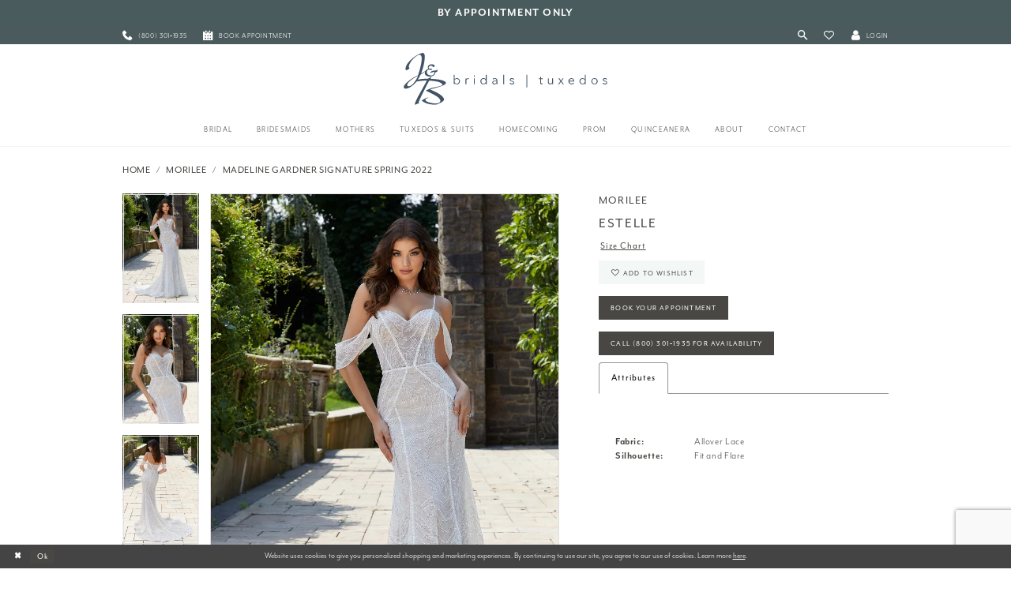

--- FILE ---
content_type: text/html; charset=utf-8
request_url: https://www.google.com/recaptcha/api2/anchor?ar=1&k=6Lcj_zIaAAAAAEPaGR6WdvVAhU7h1T3sbNdPWs4X&co=aHR0cHM6Ly93d3cuamJicmlkYWxzLmNvbTo0NDM.&hl=en&v=TkacYOdEJbdB_JjX802TMer9&size=invisible&anchor-ms=20000&execute-ms=15000&cb=gbpzo7c1eyzv
body_size: 45136
content:
<!DOCTYPE HTML><html dir="ltr" lang="en"><head><meta http-equiv="Content-Type" content="text/html; charset=UTF-8">
<meta http-equiv="X-UA-Compatible" content="IE=edge">
<title>reCAPTCHA</title>
<style type="text/css">
/* cyrillic-ext */
@font-face {
  font-family: 'Roboto';
  font-style: normal;
  font-weight: 400;
  src: url(//fonts.gstatic.com/s/roboto/v18/KFOmCnqEu92Fr1Mu72xKKTU1Kvnz.woff2) format('woff2');
  unicode-range: U+0460-052F, U+1C80-1C8A, U+20B4, U+2DE0-2DFF, U+A640-A69F, U+FE2E-FE2F;
}
/* cyrillic */
@font-face {
  font-family: 'Roboto';
  font-style: normal;
  font-weight: 400;
  src: url(//fonts.gstatic.com/s/roboto/v18/KFOmCnqEu92Fr1Mu5mxKKTU1Kvnz.woff2) format('woff2');
  unicode-range: U+0301, U+0400-045F, U+0490-0491, U+04B0-04B1, U+2116;
}
/* greek-ext */
@font-face {
  font-family: 'Roboto';
  font-style: normal;
  font-weight: 400;
  src: url(//fonts.gstatic.com/s/roboto/v18/KFOmCnqEu92Fr1Mu7mxKKTU1Kvnz.woff2) format('woff2');
  unicode-range: U+1F00-1FFF;
}
/* greek */
@font-face {
  font-family: 'Roboto';
  font-style: normal;
  font-weight: 400;
  src: url(//fonts.gstatic.com/s/roboto/v18/KFOmCnqEu92Fr1Mu4WxKKTU1Kvnz.woff2) format('woff2');
  unicode-range: U+0370-0377, U+037A-037F, U+0384-038A, U+038C, U+038E-03A1, U+03A3-03FF;
}
/* vietnamese */
@font-face {
  font-family: 'Roboto';
  font-style: normal;
  font-weight: 400;
  src: url(//fonts.gstatic.com/s/roboto/v18/KFOmCnqEu92Fr1Mu7WxKKTU1Kvnz.woff2) format('woff2');
  unicode-range: U+0102-0103, U+0110-0111, U+0128-0129, U+0168-0169, U+01A0-01A1, U+01AF-01B0, U+0300-0301, U+0303-0304, U+0308-0309, U+0323, U+0329, U+1EA0-1EF9, U+20AB;
}
/* latin-ext */
@font-face {
  font-family: 'Roboto';
  font-style: normal;
  font-weight: 400;
  src: url(//fonts.gstatic.com/s/roboto/v18/KFOmCnqEu92Fr1Mu7GxKKTU1Kvnz.woff2) format('woff2');
  unicode-range: U+0100-02BA, U+02BD-02C5, U+02C7-02CC, U+02CE-02D7, U+02DD-02FF, U+0304, U+0308, U+0329, U+1D00-1DBF, U+1E00-1E9F, U+1EF2-1EFF, U+2020, U+20A0-20AB, U+20AD-20C0, U+2113, U+2C60-2C7F, U+A720-A7FF;
}
/* latin */
@font-face {
  font-family: 'Roboto';
  font-style: normal;
  font-weight: 400;
  src: url(//fonts.gstatic.com/s/roboto/v18/KFOmCnqEu92Fr1Mu4mxKKTU1Kg.woff2) format('woff2');
  unicode-range: U+0000-00FF, U+0131, U+0152-0153, U+02BB-02BC, U+02C6, U+02DA, U+02DC, U+0304, U+0308, U+0329, U+2000-206F, U+20AC, U+2122, U+2191, U+2193, U+2212, U+2215, U+FEFF, U+FFFD;
}
/* cyrillic-ext */
@font-face {
  font-family: 'Roboto';
  font-style: normal;
  font-weight: 500;
  src: url(//fonts.gstatic.com/s/roboto/v18/KFOlCnqEu92Fr1MmEU9fCRc4AMP6lbBP.woff2) format('woff2');
  unicode-range: U+0460-052F, U+1C80-1C8A, U+20B4, U+2DE0-2DFF, U+A640-A69F, U+FE2E-FE2F;
}
/* cyrillic */
@font-face {
  font-family: 'Roboto';
  font-style: normal;
  font-weight: 500;
  src: url(//fonts.gstatic.com/s/roboto/v18/KFOlCnqEu92Fr1MmEU9fABc4AMP6lbBP.woff2) format('woff2');
  unicode-range: U+0301, U+0400-045F, U+0490-0491, U+04B0-04B1, U+2116;
}
/* greek-ext */
@font-face {
  font-family: 'Roboto';
  font-style: normal;
  font-weight: 500;
  src: url(//fonts.gstatic.com/s/roboto/v18/KFOlCnqEu92Fr1MmEU9fCBc4AMP6lbBP.woff2) format('woff2');
  unicode-range: U+1F00-1FFF;
}
/* greek */
@font-face {
  font-family: 'Roboto';
  font-style: normal;
  font-weight: 500;
  src: url(//fonts.gstatic.com/s/roboto/v18/KFOlCnqEu92Fr1MmEU9fBxc4AMP6lbBP.woff2) format('woff2');
  unicode-range: U+0370-0377, U+037A-037F, U+0384-038A, U+038C, U+038E-03A1, U+03A3-03FF;
}
/* vietnamese */
@font-face {
  font-family: 'Roboto';
  font-style: normal;
  font-weight: 500;
  src: url(//fonts.gstatic.com/s/roboto/v18/KFOlCnqEu92Fr1MmEU9fCxc4AMP6lbBP.woff2) format('woff2');
  unicode-range: U+0102-0103, U+0110-0111, U+0128-0129, U+0168-0169, U+01A0-01A1, U+01AF-01B0, U+0300-0301, U+0303-0304, U+0308-0309, U+0323, U+0329, U+1EA0-1EF9, U+20AB;
}
/* latin-ext */
@font-face {
  font-family: 'Roboto';
  font-style: normal;
  font-weight: 500;
  src: url(//fonts.gstatic.com/s/roboto/v18/KFOlCnqEu92Fr1MmEU9fChc4AMP6lbBP.woff2) format('woff2');
  unicode-range: U+0100-02BA, U+02BD-02C5, U+02C7-02CC, U+02CE-02D7, U+02DD-02FF, U+0304, U+0308, U+0329, U+1D00-1DBF, U+1E00-1E9F, U+1EF2-1EFF, U+2020, U+20A0-20AB, U+20AD-20C0, U+2113, U+2C60-2C7F, U+A720-A7FF;
}
/* latin */
@font-face {
  font-family: 'Roboto';
  font-style: normal;
  font-weight: 500;
  src: url(//fonts.gstatic.com/s/roboto/v18/KFOlCnqEu92Fr1MmEU9fBBc4AMP6lQ.woff2) format('woff2');
  unicode-range: U+0000-00FF, U+0131, U+0152-0153, U+02BB-02BC, U+02C6, U+02DA, U+02DC, U+0304, U+0308, U+0329, U+2000-206F, U+20AC, U+2122, U+2191, U+2193, U+2212, U+2215, U+FEFF, U+FFFD;
}
/* cyrillic-ext */
@font-face {
  font-family: 'Roboto';
  font-style: normal;
  font-weight: 900;
  src: url(//fonts.gstatic.com/s/roboto/v18/KFOlCnqEu92Fr1MmYUtfCRc4AMP6lbBP.woff2) format('woff2');
  unicode-range: U+0460-052F, U+1C80-1C8A, U+20B4, U+2DE0-2DFF, U+A640-A69F, U+FE2E-FE2F;
}
/* cyrillic */
@font-face {
  font-family: 'Roboto';
  font-style: normal;
  font-weight: 900;
  src: url(//fonts.gstatic.com/s/roboto/v18/KFOlCnqEu92Fr1MmYUtfABc4AMP6lbBP.woff2) format('woff2');
  unicode-range: U+0301, U+0400-045F, U+0490-0491, U+04B0-04B1, U+2116;
}
/* greek-ext */
@font-face {
  font-family: 'Roboto';
  font-style: normal;
  font-weight: 900;
  src: url(//fonts.gstatic.com/s/roboto/v18/KFOlCnqEu92Fr1MmYUtfCBc4AMP6lbBP.woff2) format('woff2');
  unicode-range: U+1F00-1FFF;
}
/* greek */
@font-face {
  font-family: 'Roboto';
  font-style: normal;
  font-weight: 900;
  src: url(//fonts.gstatic.com/s/roboto/v18/KFOlCnqEu92Fr1MmYUtfBxc4AMP6lbBP.woff2) format('woff2');
  unicode-range: U+0370-0377, U+037A-037F, U+0384-038A, U+038C, U+038E-03A1, U+03A3-03FF;
}
/* vietnamese */
@font-face {
  font-family: 'Roboto';
  font-style: normal;
  font-weight: 900;
  src: url(//fonts.gstatic.com/s/roboto/v18/KFOlCnqEu92Fr1MmYUtfCxc4AMP6lbBP.woff2) format('woff2');
  unicode-range: U+0102-0103, U+0110-0111, U+0128-0129, U+0168-0169, U+01A0-01A1, U+01AF-01B0, U+0300-0301, U+0303-0304, U+0308-0309, U+0323, U+0329, U+1EA0-1EF9, U+20AB;
}
/* latin-ext */
@font-face {
  font-family: 'Roboto';
  font-style: normal;
  font-weight: 900;
  src: url(//fonts.gstatic.com/s/roboto/v18/KFOlCnqEu92Fr1MmYUtfChc4AMP6lbBP.woff2) format('woff2');
  unicode-range: U+0100-02BA, U+02BD-02C5, U+02C7-02CC, U+02CE-02D7, U+02DD-02FF, U+0304, U+0308, U+0329, U+1D00-1DBF, U+1E00-1E9F, U+1EF2-1EFF, U+2020, U+20A0-20AB, U+20AD-20C0, U+2113, U+2C60-2C7F, U+A720-A7FF;
}
/* latin */
@font-face {
  font-family: 'Roboto';
  font-style: normal;
  font-weight: 900;
  src: url(//fonts.gstatic.com/s/roboto/v18/KFOlCnqEu92Fr1MmYUtfBBc4AMP6lQ.woff2) format('woff2');
  unicode-range: U+0000-00FF, U+0131, U+0152-0153, U+02BB-02BC, U+02C6, U+02DA, U+02DC, U+0304, U+0308, U+0329, U+2000-206F, U+20AC, U+2122, U+2191, U+2193, U+2212, U+2215, U+FEFF, U+FFFD;
}

</style>
<link rel="stylesheet" type="text/css" href="https://www.gstatic.com/recaptcha/releases/TkacYOdEJbdB_JjX802TMer9/styles__ltr.css">
<script nonce="qgBw-azW5uvBUWbor-pKww" type="text/javascript">window['__recaptcha_api'] = 'https://www.google.com/recaptcha/api2/';</script>
<script type="text/javascript" src="https://www.gstatic.com/recaptcha/releases/TkacYOdEJbdB_JjX802TMer9/recaptcha__en.js" nonce="qgBw-azW5uvBUWbor-pKww">
      
    </script></head>
<body><div id="rc-anchor-alert" class="rc-anchor-alert"></div>
<input type="hidden" id="recaptcha-token" value="[base64]">
<script type="text/javascript" nonce="qgBw-azW5uvBUWbor-pKww">
      recaptcha.anchor.Main.init("[\x22ainput\x22,[\x22bgdata\x22,\x22\x22,\[base64]/[base64]/[base64]/[base64]/[base64]/MjU1Onk/NToyKSlyZXR1cm4gZmFsc2U7cmV0dXJuIEMuWj0oUyhDLChDLk9ZPWIsaz1oKHk/[base64]/[base64]/[base64]/[base64]/[base64]/bmV3IERbUV0oZlswXSk6Yz09Mj9uZXcgRFtRXShmWzBdLGZbMV0pOmM9PTM/bmV3IERbUV0oZlswXSxmWzFdLGZbMl0pOmM9PTQ/[base64]/[base64]/[base64]\x22,\[base64]\\u003d\x22,\x22woDCgcKCQmtpw6LCikFYwrsDNsOjTRk1QhYqV8Kuw5vDlcOIwq7CisOqw69LwoRSbDHDpMKTTUvCjz5lwr97fcK5wozCj8KLw5fDpMOsw4AfwoUfw7nDjsKxN8KswqnDtUxqQW7CnsOOw4diw4k2wqU0wq/CuAESXhR+OlxDfcOWEcOIdcKdwpvCv8K4ecOCw5hJwrFnw70OHBvCujY0TwvCgTjCrcKDw4jCmG1HU8OTw7nCm8KvVcO3w6XClE94w7DCvW4Zw4xaP8K5BXvCrWVGccOoPsKZCcKww60/[base64]/Cl8KAw5jDihDDqsKHw4zChzBaw4ZPasOWBDl6csOIScOWw7/CrS/[base64]/wrpAw6BqeS0Hw4vCksOOA8Orw5NYwoLDsUPClxvChcOmw7HDrcO4e8KCwrITwrbCq8OwwqhEwoHDqAvDsgjDokw8wrTCjk/CiCZiW8KtXsO1w5Rpw43DlsOidMKiBlVzasOvw4PDtsO/w57Di8K1w47Ci8OTEcKYRR3CtFDDhcODwqLCp8O1w7HCoMKXA8OGw7k3XlRFNVDDoMODKcOAwoJIw6YKw5/DnMKOw6cqwp7DmcKVb8O+w4Bhw5kHC8OwWzTCu3/[base64]/wr/[base64]/DkcOXwojCscOnNsOYwqXDicO+d8OmNHvDiB/DignCj0HDmMOYwo3DlcO7w4fCoxJDYAwLLsKiw4DCgSNvwqZjTzLDvBXDl8OewpfCkh3CiAvCmcKgw4fDsMK5w4nDhQkse8O3S8KpGC/DminDlFvDvsOwcALDoiphwpp/w6bDucKJBFt1wqU9w63Dg0LDnHHDkQ7DisOOcTnChUEeIVsCw4p/w57CqMK0IjJuwp0+LWp5VHkOQj3DgsKFw6zDv0zDrhZBdzsawonCqVDCrATCksK3WnvDtsKoPgDCpMK3ayhaL2xTD3VhZUPDvjAIwrpBwqg7A8OhWMK6wrPDshBUBcOaXDrCtsKkwpLCk8KvwozDm8Oxw7LDtQDCrcO5NsKdw7RRw4TCnGXDp1/DuQ4hw5lPRMOgEnHCnMKww6VFVcO/[base64]/w4zDkcKSRMKRw5dsMxg4XsKqw4lLwoEKWThAHRfDhnnCgFRZw43DqT1vOF0xw75Qw77Di8OIE8KWw6vCn8K9LcOrF8OPwrU6w5zCqWF4wqxzwppnNMOLw6bCo8OJSHPCmMOjwqt1F8O/wpXCqMKRJcOMwoJdRwrDlH8ew5/[base64]/CoA5PNsOPFcKOUF3Dq2bCpMKZQsOYw6jDrcKFXsKIecOsLAspwrBCwoLCrXlXa8OSw7Mpwo7CgsOPIXXDk8KSwpVSJWfCuBBZwrfDlG7DnsOhL8Oyd8OEacOENyLDuWshEMOtQMO1wq/DpWhnKcKHwpBpFgzCk8OwwqTDtsOAHm59wqTCpwzDoT8ewpUZw6tkw6rCry0Kwp1cwpYXwqfCm8Kww40eDAxeY2skPyfDpGLDoMKCwotqw5RSEsOuwrxJfRZSw7EKwoPDn8KFwpZGP2PCpcKaFcOFZ8Omw5/ClcKqOkXDs31yEcKzW8OtwoHCj1IodAYnJMOLX8KTW8KFwoVuwpDCm8KVawjDh8KIw5RLwqEFw7LCq0EYw6wAZRkrwoLCl0MPB0wEw7LDjVxKbU3DjsKlFFzDpMKpw5ISw6wTTcOKfCFia8OGAgZuw6x+wp8jw6HDisOIwpoGHx5ywqNUHsORwr/CvGFrVQVFw7kVFinCm8KUwoNfwrkAwoHDpcK/w7o0wrZ6wprDs8Oew7DCtUzCoMK+djc1Wl5pw5VFwrtvAMOWw6fDi0I/OQ/DvcKIwrhCwpJ0bMK0w5ZufW/CrRxpwoRpwrrDmCHDhA9zw4HCpVXCpTHDo8O4w5ouZwcgwq5GK8KcIsOYw4fCsh3CpQvCjBnDqMOew6/DmMKKQMOlMsOxw4Q/w45FPSkUVcOAT8KEw4k9Vw16Cm58RsKjcSpJaQvChMKowpMww41ZTzLCv8O3VMO5V8KUw6DDmsK3HgxUw7fDsS9ewoxdL8KdS8KIwq/DvGbCrcOCecKjwqVibFzDpsOGw788w604w6/[base64]/LsKKe1Q9wohSDDMnRw51OlMDw4PDg8KMwq/DsmjDnwB2wrg+w6XCql/CusOew6MzAXAZKcObw7bDs1Rtw7/[base64]/Cr8OzcVHCgQUxwp0AwrEbLSrDsMKfw6oNEXV9W8K+woV5JsKIw6hPF3l9BwzDm2QpXcOJwpJhwpbCqiPCp8Obw4NCTcK9all3LHUxwqvDu8OKBsKxw5TCn2dVU3bCuGkbwrFxw7/CjXh2URRdwrzCqj8aTVcTNMOVR8OXw5Yhw47DtgrDkD5Nw63DqSQxwo/CoDgfP8O1wplHwp/DpcOvwp/Cn8KEDMKpw6zDq2pcw6x0w4k7IMKtH8K2wqUdFMOmwq8/wqo/R8Oxw5YgOgDDr8Oewo0Cw7E5TsKSMcOWwrjCvsOWQTVbWT7CqyDCrCjDnMKRc8OPwr3Cs8OXNQwhIUzCil8tVDBmN8ODw44Ywq5kFEdaZcOHw4VmA8Oewqd5RsOHw7oMw5/[base64]/CqTjClcOJwrbDnBjDusOCwqcPP8KFEz/CqcOzAMKyccKow7rCojrDtcK4N8K2O05yw53DuMKYw5cvWsK2w4DCphTCj8KgBcKrw6JIw7LCrMOhwoLCmg4cw5N4w7PDucO8McKrw7/CpMO9FMOXLxBRw6lYwrR7wpPDjDTCg8OXBRdPw4zDqcKqUSA/w6jCoMO+w4N0w4bDrsKFw7LDkUFMTXrCrDQPwrHDv8OcEQbCtMOIFMKSH8O5wpfDhB9vwpPCgE03I07DgsOtbGZ4Qypwwq90w7ZvDcKgTsKddw0KPS/[base64]/GT7CgxBpw7DDgsKdbsO4w6TDvh7Ds8OSwrJoRMOmwovDgcOUOj1WNsOXw5LCuGlbekZlwo/Dl8KQw5RLZDfCh8Osw4LDhMKaw7bCtx8Dw6Z/w4nDkxTCrMODbGsVHVccwqFqLsKxw7NWXnHDocK8wr3DlxQPW8K0OsKjwqI/w7pPD8KRHR/DuHNMY8OGwoluw4gfH3s9wq5PdwjCq2/[base64]/M0ZOwrvDpcK+fXFJacO/BMOYwojCtAfCph0jFkF7woHCtWDDoj3DpUoqWjlOwrbColPDmcKHw6Ajw5MgR0dSwq0lSEcvOMKLw6xhw6lFw6xbw5rDqcKbw4vDojnDsDvCo8KTS0F9YlDCmsOewoPCiFXCuQ96fA7Dt8OGW8OUw4JtXcKMw5vDo8K7CMKXRcODwrwOw69Cwr1kwqPCuQ/[base64]/DoCsiw41AcV92PsOCw5TCtncec8Khwo7Dm3VOJkvCkR4XSsO5KMK2azfDmcKkT8KAwpUEwrTClzfDrSJ4JRlhFX7Dt8OeMlPDqcKSAMKIb0d/L8KRw4JAXMKIw494w7rCuD/DmcKdT0HCnBzDvXbDgcKow5VXUsKUwr3Dn8O3KcKaw7XDlMOKwo10wp/Do8OmHBU6w7LDulY0QDfCpMOrO8ORKSYWbsKtD8O4ZmA0w5krMyfCtTvDrlfDg8KvAsOLKsKzw6R9emAtw7V/[base64]/CucOGBMOSw6jCoDzClMOnwpw6wpsiw6IXP8OSLyHDq8Kew4DCjMODwqokw5wOGjbCsFMVQsOJw4fCl0zDnsOdfcOGZsOSw5EjwrPDtznDvm4HdsKQScOgGWlsQcKpXcOmw4QAAsOtXzjDrsKBw4jDnMK+Un/DvG1eT8OFBWLDjMORw68sw6knAT8FA8KQNcKvw6rCocOrwrTCiMOmw5/DkCfDr8OswqN5JDnDjxPCu8K3L8ODw4DDqlR+w4fDl2kVwrrDrXzDvisDUMO5wqpfwrdkwpnCssKowonCo1tURwzDlMOqT0FEWsKEw6o6F3fCn8Onwr3DqD1Fw6kUQVccwroiw7rCosOfwosew5fCh8OPw6Mywohnw6xQNl/DgTxYFUNtw48ZWlVsKMKDwqTDpixMbXkXwr3DgsKnAw8qOHZdwrbDk8Khw63CqMOWwowXw6bDtMO6wpVLJMKVw57DucKTwo3CgElNw7vCosKbK8OPZsKdwp7DkcOfe8KtXBkaSjbCtBgJw4Y5wp7Djk/[base64]/CpyZsw7sYw7bCsADCnkPDhsKPw7ZhD8KRw7PCkQ10Z8OSw61Rw757fsO0FcKww7wyex8ew7suw4cAHBJQw60Bw7R5wr4Ew5orLEQdaxAZw4wBXUxGEsOeFVjDg31/P217w71NT8K1d3fDnnHCpwN6KDTCncKkwpQ9XXrChA/CiHPDisO2IMOeW8Ouw5x3BMKYR8KSw78nwpHDiwhnwqM1E8OBwobDmMOdQ8ORSsOoZhvCv8KVQsK1w5NKw71pE083TMKywoHChGfDp2zDl2vDq8OVwrVuwopMwoHCpVIlFhp/w7hWfhjCphg4bAnCmg3CpFYWDDBaWXPCo8OIDsO5WsOdw4DCihLDj8K6DsOkw6YWc8O7RAzCp8KCJTh5L8OpVWnDh8O7UwzCuMK7w7XDq8OuAMK6F8K0dERGHTbDl8KgKxPCn8ODw5fCisOpRB3CogYOOsKxM0zClcOcw4ANF8K+w4BjKcKBNMK/w77Dv8OjwqjCisOdwptlTMKfw7MMN3p9wpLCosOeY05HLiVRwqc5wr9UU8KAdcKCw7IjfsKBwpcyw6liwrXCv2xYw6Blw4BJDnUVwo7DsG9UbMOdw79WwpQdw4gLTMOWw5bDmMK0w4E8ZcOLKk3DiHfDosOewprCtnzCpU3ClMKSw6nCuhvDuy/Dkx7Ds8KFwojCt8OuDMKNwqY6PMOjaMKxGsO/ecKpw4EOwrgAw43Dl8KHwrtiEMK3w5DDsCExcsKLw79HwpoQw5hpw5h2ScKRIsOpHMOVATU9LD1GeTzDlj7DgsKhJsOjwrV0Tyo5cMKdwpTCoy/DmQMSHMK2w5bDgMKAwpzDk8OYIcK9w6/CsALDocOFw7XDk2xXecO0woY0w4U7wqNWw6YVwqgvwqtKKWdnIsKiT8K3w79sS8O/wr7DpcKbw67Do8KRNsKYHzDDr8K3Zi9DD8O4YzrDrsO4fcObBB9fCcOQW2Qwwr/CoRMkVsKvw5x8w6DCgMKpwo3Cq8K8w6fCnhjCm3nCusKrKQYgWAgEwrnCkh/[base64]/[base64]/wp5lWmkzw4nCohoSwr8/YwHCksOUw6PCvGlXwqdNwr7CvXPDnSFuw6DDpzTDhsK+w542SsK8woXDumTDikfDg8Knw7oEQkURw70ewrMfV8OtA8ObwpzCmQLCqFvCvsKSTBVvdcKpwo/CpMOlwqbDvsKhPGwFfw7DhinDjsOgSFcuIMOzU8OiwoHDn8OQHMOHwrY0YcKXwpBOG8OTw6LDqAZkw7LCrsKfScOmw7QywpYkwo3ClcOTFsOJwqBYw5/[base64]/E8Kdwr/ClSbDpRN2w6IEXsOpAcKdw6zCj25Ewoc/V1bDgsKIw5bDuU3CtMOHwoFIw4s8LkvDjksfdHvCumPCusKcJ8OvKcOZwr7CncOkwoZQCsODwrp8OEzDgsKgZ1DCkTsYBXjDpMOmw5PDksO/wrFTwp7CkMK7wqRVw7VKwrMZw6vDpXpNw6o8wooEw50eYcKWdcKMbMKnw508BcKDwr1QecOOw5EFwqZywpwWw5rCncORO8O5w5zCuBQRwrhCw7EXYwRLwrvDvcOywrzCowLCucOwZMK9w4saOMO/wqc9AD/CgMOqw5vClCDCsMK0CMKuw6jDu0jCp8K7wo4bwrnDt2YneQoSQMOfwqgfw5PCgcK/eMKfwrPCoMKnwr/[base64]/w6bClkzCqMOQw5AZw7vCnwFoCcKjDsOowrrCu8O5NlDDrmFYwpfCmcOwwq4Gw6fCl1jCksK2RyEKKiIicj88esKQw67CnmdLdsOTw4MdOsK6SxXCqcOGwo/DncKUwphFAiErD3AUDD1CbcONw7QKMQHCg8O/[base64]/wphgacOdLsK+JsKLwpo2wp7CmwrDvcOiE1A3AivDj2XCtCNuwookSsOuRFtKd8O8wpvCr0x6w7FLwpfCnjFOw5nDlUo5YzvCssOqwp83TcOXwp3CnsOiwqhCMw/[base64]/fGPDisOxVDtewq4gIG9zNcOxw7TDlMKIw5kSw5ItRRHCuV5WEsKcw4ZyXsKBw6Q2wpV3XsKwwq8mExgfw7hucsK4wpROwozCgMKgI1LCiMKsdz4Cw4k+wr5kVRXDr8OlHmvDnz46LmI+VAQ1wrZMR2fDsB/DqcOyFQIyV8OvJMKywqUnQQvDi3fCtXY2w4sBbWDCjsOvwrHCvTnDncOOJsOrw6oiCzBGNRLDtxBdwqPDlMKNLhHDhcKIaCJDO8Ovw5/Dq8KTw7/CmzDCrMOBLGHCgcKjw55JwpfCgQzCrsOLI8O/w7sFJW47wqrCmxdAXTTDpjkWEjMrw6Y/w4vDkcKDw6gJGmc8LSwSwp7DmmLCoUItKcK/CjLDmcObRSbDnQfDicK2TEd5VsKgw7jDo1h1w5jCksORUMOkw5TCscO+w5N2w7jDscKAaR7ChR17wp3DpsO5w40kOyzDtMOaZcKzwq4GNMOCw6/[base64]/wrpww5PDpMOtwoPDgMOhJQFgwpUDY8K/[base64]/w5wdGifCuXTCj10yNsOKw4kuRF/ClMOdQcKYNcKUZcKSBsOiwoPDqyrCsnXDmlVpP8KINsOHc8OUw5R3OTdXw7BDQT1CTcORejA7AsKjUmEdw5rCrRMsOjZQEsK4woA6bn/CpMONJsO0wqzCtjUqZ8ODw7Q8c8OdHjRVw55iTS3ChcO4T8O/[base64]/w4AgWcOgYFvCnQ9qw4gvKmdGw5bCpntsQ8K7RsKFYMKlJcOSaxHCtAvCn8OiN8KyeS7Dq1TChsK/UcKkwqRcV8KFDsKIw4nCq8Kjw4wZb8KTw7rDrzLDgcOVw7jDucK1GHAsbl7DiUnDsnYgDMKJRQrDq8Kzw6g8NAVcwqjCpcKtJjfCu3hGw7jClAlma8K5dcOgw6xRwpMTZAsMwq7CngfDmcK5JG9XThdcfT3DrsK5DRrDkDDCgnU/[base64]/[base64]/Du8OewrkEw5ctJcOXwqwGw6trLcK3wpLCqV/CscOgw5LDtMOjA8KMbsOzwohdPMOrQcOHT1fCpMKQw4jDvBzCnsKRwocXwpDCr8K3wofCrXhSwqPDmsObMMKJXsOXBcOoH8OYw4F/[base64]/ChG/DrmHCg8Ojw59RPF1oB8OhwoIPDsKTw6/ChMOOPW/[base64]/Cg3Z5RSHDr8OESWtYJsODCDoJwp0FTnzChsOUH8KVbQ/DmlrCi0gTE8OewrIsdzFUIlTDnsK6FXnCp8KLwrNXd8O8wpfDk8OMEMO6JcKsw5fCosKDwpjDry5Aw4PCj8KjQsK1esKCX8Kvf2fCi0HCscKTPcKVQWUhw5o8w63Cj0LCo2UZPcOrJVrCrA9cwp4oUE7DjSXDtk3Di1zCrMKdwq7DhcO1wqvCnQ7DlG3DpsOmwoV/FMKUw7M2w4HCtWBXwqxPHHLDkF/[base64]/Dk0NywrjDlBowRcODCsOFS8OSC8OJGzAufsOtw5HCksOTw4jCmcOERnx4L8KWBm0MwqfDgsK2wrzDnsKGLMO5LSsMYAkvVUVSRMOBTcKcwpTCncKJw7g5w5XCqcOGw7Z4ZsOgdsOiWMOow7x5w6vCi8OiwrrDjsOiwrQOPFHCgm/Cn8OTeSDCv8Kdw7/CnD3Dh2zCnMKqwo9bCcO0TsOdw77CniXCq0w6wpnDk8KUEsKuw4rDosKCw4ojAcKuwovDlMKWcsKjwpdsaMKQXCrDocKBw4/CsRcdw5/DrsKhamfDuX7DscK7w7pqw5gIG8KBwoBgQsKuYjvCnMO8KjvDrEDDvS9xcsO8WEHDoWjCiQzDliDDhkHDkEYRF8OQV8KKwpvCm8KjwpvDsVjCmGXCjmbCoMKXw78cCjPDoxjCuDXCt8OROsOYw4ckwqcPQ8OAa0Vcwp4Heh4Jwo/CqsORWsKuBhLCuHLCl8Ovw7PCm2xAw4TDg1LCrwMxNDHDmW98cgLDvcOFDsOew58Xw5oTw584bSh/EWjCjcONwrzCkUpmw5fChBTDmBHDhcKCw5g7EGEjWsKJwpjDhsKLGcK3w5sKwopVw6YEN8Ozwq1LwoIywr1rPMOVGgV/dMKuw6QVw77DncKHwr92w5HDvA7DsATCoMOmKkRMLcOMbsKyMWsTw6V5wosNw7E/wrY2wpHCtSjDnsOOKMKQw5tTw4vCucK7TsKOw6DDlDh9UhXDsTDCncKAMsKuCMOeFBxjw7Yyw7nDoV8Ewp3DnmJuScO/TXfCt8O2dsOXZHsVGcOFw5sWw6Q9w73DkA/[base64]/[base64]/RcK4enljDlQPw6BKUMKPwonDk2AZBcOUwp0Jw5YYSi/CjGBcU0wYAmXDriIUVCbChnPDhVpywpzDti1ZwovCqsKucSZpwofChcOrw71Tw4M+wqcyY8KkwrnDsXfCmXzCgDsew4/Dr2bClMKow5hOw7ooTMKew63DjcOvw4Iww6Utw5bCgzDCkBMRTQ3CnMKWwoLCksOFasKaw5/[base64]/DksOrE0TDk8KPQcOhIiUaw4nDo8KhJgvClsKpLmHDrRhmwoFjw7kxwpILw502wrM6dXnDpnLDpMOVACYRYR3Cu8Kxw6otO0LCuMOmZB7ClzjDlcKWDsOkCMKCPcOqw5hhwqTDu2vCrBPDqRY+w6/CpMK6UF5vw55yYsOGScOKw492HsO0GkpLQWtmwokyHiDCjS7Do8OzdVfCucKmwrXDrsK/BA4gwqfClMOPw7PCt17CqBgXXRxtZMKMO8OhM8OPfcK3wpY1w7vCkMK3AsKDeB/[base64]/DqcKYw4kWGcKKw7rDmyEOHgrCq347TnDDtThbw4HCucKGwq59RmgkKsKbw53Dn8OsU8Ouw5lywo8AWcOewphTUMKWAGw7C2AYwpTCl8KLwpTCvMOWYR0jwod0TcKLQV7Cjz3ClcKQw40vE31nwp1ow6QqDsOFasK7w60ce3RtejvCksOPE8OlUMKXO8O1w5A/[base64]/DuzQZZDDCrW9twpJmAVzDiMKjOcO5wrHCnjbCisOxw5XCp8KxOxAmwr7CksOzwpRKwpRNK8KUPcOodcKlw65zwqnDph/[base64]/DphrCrHF9w6ciXTPDrsKawpEgPMOFw6DDsljCrlfDhj1HRMKTUMOtbMOEPy52HnRPwrgzw4jDqw0NPsOTwq3Di8KfwpsTTMKTHMKhw5U/w4kUD8KBwprDowbCuTTCt8ODeQjCssKKCMK1wrDDrEIsGHfDmhHCvMO1w6NXFMOzNcKawp9vw75RSwXDtsOjYsOcClEFwqbDoAwZw6FUAjvCmhZhwrlewp9GwoQuCGHDnyPCicO3wqXCn8Otw4/DsxnCp8Ocw48ew7c3wpQzY8KET8O2T8KsKT3CusOHw7fDtSHCpcO4wqEMw5PDtS3Dq8KBw7/DqsOCwobDh8K5XMK3d8OXU0NxwrkLw5l3VWjCi0vCnUzCosOnw5I1YsOvZ38VwpdFDsOIHxVew6PCgsKmw4nCmsKPw5ErSMO6wqLClCTCk8OzVsOubDHCh8ONWQLChcK6wrlywrPCnMO8wpwvEGPDjsKscGIGw7zCpVEew4DCiUNoNVMMw7N/wooUQsOKDVTCh3HDg8KkwrLCvAMWw7HDj8KCwpvDoMOBWsKiB2jDi8OJwr/[base64]/DlsK8BMK2wpRjw7hFw7jCjxzCkldFYw/DnsKAYsKtw58vw7fDrE7DnUU5w6DCu2LCnMO4OVAaBRZiSkfDiVlSwqvDlk3DlcOIw6/DoEjDvsKlf8OMwqjDnMO7KcOXLGDDrikrcMOeTETDmsOeTcKZGsKTw4/CmsOIw4gPwpTDvFTCmC5/dHRBa0fDjljDqMOTWcORw4TCpMKVwpPCscO7w4JeVlolHBsgR2EaZMOawpbCnCLDg1A2w6dlw4/ChMKuw4cCw5vCm8OfayoTw5ZSacKPcgrDgMOJPsOlaTVEw5XDsSzDscO9VU0uQsKUwrDDlEYIwoTDscKiw6F4w6nDpx53TMKiFsKZH2nDr8O2e0tTwqEWeMOrL0jDuj9WwqYiwqYVwopZbC7CmxrCtH/DiQrDmmHDn8OuAQVMbCcSwprDsGoaw5XCh8KIwropw57DvcOfTxkaw5JMw6ZidsK3eSbCgmjCqcKPXnURB2LDpMOkZn3CrC5Aw4Ikw6UAdyQZBUnDpsKMf3/CvsKbSMKqaMO4wohqecKccUsew4zCsnPDkwQjw5IRUQ5bw7Rtwo3DvV/DkQFmCUpzwqHDpcKQw6cnwrIQCsKJw6MKwpPClcOUw5XDmTPDnMOGw4jChU0LFxLCs8OfwqVMcsOuwr1uw67Cvglow6hdE1FKHsO+wp99wqXCqMKYw69Af8K5JsOXKcKYPXFZw4EIw4fCmcOCw7vCtUjDvkx7Okgdw6zCqDU8w4tEC8K5wo5xacOVMyp3Z1wtb8K/wqbCqDoKOcKMwr19XsOIN8KfwpbDhHkHw7nCi8K3wqZDw4IdasOpwpPCrArCm8K0wpDDlMORf8OCUDPDgTbCgCfDk8Kzwp/Co8Onw6JIwr1uwqjDtU/CmsOUwoPCrWvDiMKPDVE6wr81w4p4WcKowrMsfMKLwrfDpCvDlWDDuzYhw61wwrvDiy/Dv8KuWcOFwq/[base64]/wr7CrMO+OcK9wrfCoxRiCgJdTcKzw6dqYzYiwqR9aMOEw5XDocKoRE/DoMKcU8OPDMOHKmEWw5PCr8K0fyrCrsKjMRnCvMKRYcKUwowPZyTCpsKlwqPDu8OlcsKNw4oJw5ZbIAcTCV5Xw4DCi8OLB3J/A8O6w7zCs8OAwoNrwqrDkl9dP8KZw7thI0fCqcKNw6bCmFDDml7CnsKNw7kJAhZZw6xFw4jDrcKowopAwo7DnggDwr7CuMOWDH1/wr9Dw4klwqcwwosQd8Okw5NoBjM5FRXCk1QCDFI8wrvCpHpSCG3DkBDDocKFAsOVTFLCoHdxNsKaw6nCrDQJw4PClSvCqcOvU8KhF0cjQ8KAwoIVw704acO2QsOuACjDv8K8SWsnw4DDg2xUbsOXw7bCn8Obw5DDhcKCw49/w505wq9Xw4hKw4LCjVttwo5rGS7CisO0ccOdwoZDw5nDljlrw7hBwrnDhFXDrmvCicKHw4gHGsOJZcK0RSvDt8KMVcKBw6xjwpzCth8wwoc6NUHDsh1iw4gwJzB7a33CqsK/woTDr8OCRgBZwoDCpmw8S8O4LxJewp8uwovCjmXDpULDrWHCs8O2wo46w6RQwrnChsO+R8ONWCnCvsKkwooGw4JUw794w6tVw68Pwp9Yw6oVL0dRw6gmAVsbUyjCjWc7w4TCicOjw6zChMK9TcOUK8OSw65Owp4/amvCkzAaPXInwqrDvQoBw4zCisKsw4VrWHxDwozCqMKtaX7ChMKCJcKmIj3DjG4XJGzDvsO1c3IkQsKudk/DtsKsDMKvWRLDlWQ8w4fDj8OTHsORwpbDvAbCrcKyU0jCknlvw7d4w5UYwoRBU8OPBFsBdTgRw7gRJjLDhsK7YMOHw7/DssKNwpxKMS3DlGDDj1d8Wi3DjsOacsKKwow1TMKeHcKRWcKywo0ZSw0XbjvCo8Klw7E4wpXCm8KIwqQFw7F5w5hnL8Kyw5EcAcKnw6A0BG/Dqh5NKAXCslrCjicfw7HCiyPClsKaw4vCvyAeUMO2c20PQ8KiW8Onw5TDvMO2w6QVw4rCssOGR0vDmm1FwonDiHMlRsK7wptrwoHCtCHChXtbdBsIw7nDn8Ogw69mwqF6w4jDisKvBgbDpMKjwpwZwpMrGsO1cg/CusOXw6PCscOJworCuHsAw5HCmwAgwpI8cj7Cr8OCBS56WAAiO8OsF8O6BkcjMsKew6HCpGN8w6R7Qg3DnjcAwqTCiyXDvsKKMEVLw7fCuyRwwpHCmVh1a1LCnyfCnRTCqcOwwobDpMO9SlTDkyvDm8OABRVNw57Cg3RawrI8S8KgBsOvRjZfwo9FXsK2DXc/wpokwp7CnMKdOcOmWyXCugvCsX/[base64]/Dv8KuK8K8wovDhcKtwpXDhAtpwotnwoMww4fCvMOZQWvCmUDCrsKqaR9MwodqwpJ/N8K/ewo7wpnCvMOZw7YVHRkiRsKsVsKgeMKPezsqw7pNw7pYScK7esOmAcO0fsOJw6Fmw53CqMK2w4HCgF4FFsOLw7Qfw7PCqsKdwr8/wqBKDUhnT8O3w6wSw79aUAfDmkbDm8OxHiXDjcOAwpDCsj3DhDZ3fTkfIUnChXDCp8Kkey0ewo7DtMKkHyQjAsOiEV8Iw5Jiw5dzZsORw7PCtikBwpYNPlvDrB3DkcO8w5cPIsKfR8OYwoY2Zg/[base64]/woYSw6AheVQWw5fCscKjFsK7CWbCpMOtw4XCgcK/[base64]/Cjmw5wqsmH8OlwoLCnlZHGnjCq8KTEcOLDCsBw4HDrlHCgm9iwo1Bw7LCucKJSytVKUlfTsO1XcKqWMKEw4fCo8OhwqkGwq0jak/CpsOoHik+wp7Do8KIS3cAbcKFJCvCi2ETwqksCMO6w60lwrNLF3RII0Rhw7IJKsOOw5TDoXhMIijCkcO5flTCssKww59BOglKH1HDlHTClcKXw4fClcOULMOuw54mw7fCkcKzDcOqbcOKLWR2wrFyAcOYwpcww6fDlVPDvsKVZMKdwo/CnDvDoTnDsMOcalhPw6FBVRvDqXXDiTnDusOqSikwwoTDpnfDrsOfwqbDsMOKHmEJKMOfwpzChH/Dn8KbcDpTw75Tw57Chn/[base64]/CjDwkbMOTwp3DqG/DiSDDokTCtcOywpUwCgvDm1nCqsKDd8OCw5YQw6gLw7rCpcO2wodjQRnCjhFYVSgDwpbDqMKYCMOMwo/CnCFKwrACFjnDsMOaRsOmFcKwQsKlw4fCtFdKw4zDt8K8wpBnwqzCqxrDs8K2NsKlw5VxwqrDiBrCuRwIdwzDg8OUw5NseBzCoEPDtsO6fF/DnHkzMy3CrSvCgMONwoEcaAJtNsObw7/ComF4wqTCp8OHw5Q/w6BKw61Sw6wfAsKEwrLDisO4w60wDSpGecKpW0rCpcKpCsK7w5kxw40Nw6ANXFQqw6TCksOJw7nDnHEvw5hPwrx7w6E1woDCvF3DvVDDs8KVV1XCg8OAZU/CmMKACkbDiMOkf3lPW3xSwrbDoiBGwokiw5pvw5kNwqJzbC7CqVIECcOYwrrChcOnW8KacTjDrVljw5kjwovCpMOsSGBcw5zDoMOsPGLDv8KCw6jCv0zDhMKpwoYEEcKYw4VhX3jDq8KbwrvCjSTCiQ7DkMOURF3CrsOFGVbDu8K8wo8Vw4PCmDd2wr3CsA/CoQ/[base64]/CknkxW8OIwofDlm7CinVQdsOSQjFfwojDj2Itwp0WesKtwoDCr8OMKsO5w4rDiA/DvypuwrpjwrjCm8KowpFoHMOfw6bCi8K0wpEtLsKzfMOBB2fDpRfCisKOw7x3Z8OUMcKfw4opLcKlw6LCi0Iew4TDlSfDog4VGgd3wqMuaMKew7fDpRDDucK3wonDjiIBA8KZYcKsDTTDmSnCqTgWXSXDg3ZFNsKbLynDucKTwql0S17CsG/DmjDCkcO8BMKfI8KKw4jCrcOHwqczF3VlwrfDq8OkKcO+Hh8mw4hBwrXDlhVZw4TCl8KXwqbDpsOww7MyO11nBsO9WcKxwovCmsKLCw/Dn8Kiw44NV8KswpdXw5Qdw4nCg8O5KcK1Y0EwbcOsSwrCkcONJEkmwrVIwoY3YMKUXcOUfk8RwqQuwqbCrsODfS3DicOswp/DnWJ7GMO9PDMVGsO2SSPCrsOvJcOcbMKhdF/DnQjDtsK4bl44azN0wqwPWCN2w77CribCkQTDpALCtxRoJMOiHH0kw4F0woTDq8K3w4TDpMKyTRp3w7jDpQ58w4AQWhUHUGnCnzXDiXbCscO3wocAw7TDocKHw4RaFTk0dMOVwqzDjizDjjvCjsKeG8ObwpTDkH/[base64]/wrLCnUYmw5bCjsKsJ31two03CMKrbMK7w4VcLFDCqmhKacKpGizCqsKHPsKveAfDtiDDvsOOeS0HwrlVwqfDl3HCnwXCjjPCuMOSwo7CrsK9D8Ocw6pYNMOyw5AMwpprSMO2Jy/CiiUcwo7DvMKFw5TDv3jCpgzCkBdFGMODTsKfJAjDosOSw4lXw4InfDHCjyvCjMKmwqzCtcOawqXDo8ODwq/Cj23ClRkBKgnCrS1vw6rDsMOcJlwdFSdkw5zDrcOvw6cRUMOeTsOODz0/wo/Dh8KPw5rCkcKMHD7CmsKvwp9uw5fCt0Q7VsOGwr9fGBrDvcOYIsO+O1/CoGUETExLe8KGaMKEwr4eUcORwpfCvzdvw57DvsOEw7/[base64]/Cs8Kww5vDn8O2wpwzw7N6w53CsMKPwpXDnMO6w4QGwobDhz/[base64]/[base64]/Ckn3CkgVXDDYewpZmwoTChybDsS3DlXh0wonCq0PDpGJGw4oIwpzCi3fCj8KRw4YCJ1IwIMKaw4rChMOIw6/DhsOFwobCu2IjVsOdw6V7w4vDqMK3LlB7wqLDiRMCQ8Ktw7bCscO6fMOdwqUyM8OKOsKqaTRCw4oaIcOXw5rDqgLCgcOGQH4jZTpfw5PCuwtJwoDDmjJwAMKfwoN/VsOLw6rDlH3CisOFw7rDuFY6MTTDq8OhLmXDijVACTTCn8OzwqPDscK2wojCuj/DgcOHJELDocKIwr45w4PDgExRwpsOFcKtXsKtwpLDocO/cENhwqjDkio/LSRgT8OBw4JJYcKGwo/DnErCnA1uW8KTOiPCkcKqwrbDtMOrw7rDlGNhJgBobnhyQ8Kaw55hbkbCg8K2J8KPQADCrRvDojHCq8Oiwq3CryXDjsOEw6DDqsOfTcKVOcOTa0fCg1xgdMKaw4PClcKqw5vDusOYw7R7wpwsw7zDg8K7bsKswr3CpR/CjMOXcX3Dp8Oawo1ACxzCocO5NcKxJMOEw5jCocKsPRPDvk7DpcKZw7kew41aw4p0ZF4YIwZCwpzCuTbDjyh0ZCVIw5MNfwEjHsOGKn5Vw5t0ETtYwqMhc8ODUcKHfxjDrWDDkMKUw6DDtlrCncOAPhJ3Q2fCl8Khw7/[base64]/DmgtBw4BswonCjwxGasOqwrzDo8OlNsKEwpLDksO4UcO1wojCuQpdQzARUCvDucOIw49kPsOYLgdyw4rDk2fDoTLDl1oabcOAwoo/dMK2w5Jsw4vDh8KuBEzCvsO/Sk/CkjLCmsONCMKdw4TCpQQJwpDCuMO9w4/CgsK5wr7Cm306GsOhAFF1w6rCvsK+wqbDssKVwqnDt8KMwoAuw4VAacK9w7rCrEEmWW4GwpU+dcKowp3CjcKaw69Awr7Cs8OFNcOAwpTDssKASn3DncKwwqQjwowbw7tBdlIYwqtxF2EzKsKVXXDDsnQfBVglw6nDgcONWcKhXcKSw4Enw5R6w4bCqcKlwq/CmcKMKErDkHjDsSdmfQnCnsOBwro6bhV4w5HCmHNAwq/[base64]/w5zCjsOWw6c2wpsCFjhNTG1Kw4bDqWrDpH3ClQ/Do8KUJDk/eQsww5hdwo0OD8KEw7YlPSbCtcOkwpTCtcOHV8KGYcKmw6vDiMOnwp/Dh2zCtsORwonCicK4HW1rwojChsKiw7zDrwQ5wqrDv8KHwoTDkwZKw6xBKsKDCWHCu8K9w5V/[base64]/DkxjCkMKlwqTCnsORScOAw5fCqcKJaV3CmGPDpm/DpcOHwo9MwrHDmTZzwpZrw6lZSsOTw4/Dt0nDnMOWNsOdNmFQDsOBRg3Dg8OvTiJtD8OCc8Omw6IbwrPCrz4/LMKdwpcMdAXCqsK8w6jDsMKlwqM6w4zDhkAQa8KJw5NiXwrDusKibsKPwqDDvsONO8OQc8K3w7JQQU4LwovDoCYxV8O/woLCgTsWVMOgwq9OwqAQGy4+wqp2Ghcywq1NwqAAVRBDwp3DuMOUwrEywr8vJAfDoMOBGBvDgcONDsONwoXCmhQcXcK9wql/w5wxwo5Gw4wgEG/CjgXDqcOlecOjw6A6K8O1woTDisKFwpIFwqdRRWVMw4XDvsOCV2BhYFLDmsOVw7gYwpcCfXNaw7TCisO9w5fDiXjCjcK0wpkHFcKDXVpicCtQw7XCtWjDmcOFB8OZwrIPwodbw4hGSmbCp2JxLk58eHPCswvDvMOMwop8wp/DjMOgWcKIwpgMw5zDiH/DpQLDiXh6Yi1gP8O5ajNWw7DDrA8zMcKXw7VWSxvCr3trwpUhw6Z6cHvDjwU/woDDrcKbwp8pKMKMw5gSKDPDl3VWLUREw7rCrcKnb3Y8w43DvcKPwpvCusOaEMKLw6DDmcOMw7hVw5fCtsKow6wlwobCqcOPw73DjR1EwrLCtRnDn8KGIUXCtiHDjhPCkTR3CsKyHg/DsAgxw4Jmw5lewrrDqGYVwoVfwrPCm8KSw4dYwpjCtcKNFXNeGcKrM8OrA8KWw5/CtVTCpTTCsTEdwqnCgGfDtHRCbcKlw7DCu8Klw4rCv8O7w4PCrMOLRMKtwqjDrAnDgQ\\u003d\\u003d\x22],null,[\x22conf\x22,null,\x226Lcj_zIaAAAAAEPaGR6WdvVAhU7h1T3sbNdPWs4X\x22,0,null,null,null,1,[21,125,63,73,95,87,41,43,42,83,102,105,109,121],[7668936,712],0,null,null,null,null,0,null,0,null,700,1,null,0,\[base64]/tzcYADoGZWF6dTZkEg4Iiv2INxgAOgVNZklJNBoZCAMSFR0U8JfjNw7/vqUGGcSdCRmc4owCGQ\\u003d\\u003d\x22,0,0,null,null,1,null,0,0],\x22https://www.jbbridals.com:443\x22,null,[3,1,1],null,null,null,1,3600,[\x22https://www.google.com/intl/en/policies/privacy/\x22,\x22https://www.google.com/intl/en/policies/terms/\x22],\x22qNURwGRy48uiHHUDM0CrW31OYyIfyDrkmxcsY5Bxm4M\\u003d\x22,1,0,null,1,1763254484909,0,0,[104,29,43,153],null,[146],\x22RC-SToQhcAZcklRGQ\x22,null,null,null,null,null,\x220dAFcWeA7Z8KahtJwtzQ7NCUCd1MPVrPH1mBWMhl4tAziEgzUYFXiUTd2nU-KBMWU3MlAvzVm99LOTh7zg145C74wGPfXNRrb3AQ\x22,1763337284749]");
    </script></body></html>

--- FILE ---
content_type: image/svg+xml
request_url: https://www.jbbridals.com/logos/main-logo?v=206b15c8-7e2b-dc44-5d1a-843755e35a27
body_size: 10850
content:
<?xml version="1.0" encoding="utf-8"?>
<!-- Generator: Adobe Illustrator 23.1.1, SVG Export Plug-In . SVG Version: 6.00 Build 0)  -->
<svg version="1.1" id="Layer_1" xmlns="http://www.w3.org/2000/svg" xmlns:xlink="http://www.w3.org/1999/xlink" x="0px" y="0px"
	 viewBox="0 0 350 90" style="enable-background:new 0 0 350 90;" xml:space="preserve">
<style type="text/css">
	.st0{fill:#415364;}
</style>
<title>JB-logo</title>
<desc>Created with Sketch.</desc>
<g id="Homepage">
	<g id="homepage-new-logo" transform="translate(-40.000000, -45.000000)">
		<g>
			<g id="JB-logo" transform="translate(40.000000, 45.000000)">
				<path id="Shape" class="st0" d="M10.2,27c0,0-3.9,2.5-4.8,3c-0.3,0.2-0.5,0.1-0.9,0c-0.3-0.1-1.9-0.6-0.9-4.8
					c1.5-6.5,7.4-11.9,10.5-14.7c3.3-3,10.4-8.6,18.3-10.4c2.6-0.6,3.4,2.4,3.6,3.2c1,3.6-0.3,16.7-4.5,28.1
					c-1.3,3.6-1.2,3.9-1.2,3.9s1.1,0.5,5.6-3.4c0.5-0.4,0.4,0.5,0.4,0.5s-1.4,1.6-2.5,2.3c-1.1,0.7-2,1.3-4,2.4
					c-1,0.6-1.9,3.4-5.4,9.1c-0.5,0.8,2.5-1.5,17.5-1.5c0,0,3.7-2.3,4.4-2.6c0.7-0.3,2.2,0.3,0,2.8c-0.2,0.2,24.3,0.2,26.4,6.9
					c1.5,4.7-23.4,10.2-26.6,11.1c-2.5,0.7,21.6,7.7,23.5,17.7c0.3,1.5-2.9,3.8-4,4.6c-1.1,0.8-6.8,3.3-7.6,3.7
					C57,89.5,50,90.3,41.4,88c-4.1-1.1-9-4.3-9.7-4.7c-0.2-0.2-0.2-1.2,0.5-1.6c0.5-0.2,4.9-3.5,9.3-4.4c1.2-0.2,1.2,0.8-0.5,1
					c-1,0.1-5.7,1.9-2.5,4.9c3.2,3,16.6,5.8,21.8,3.4c5.2-2.3,2-6.7,0.7-7.9s-1.9-3.4-20.5-12.1c-1.2-0.6-2.6-1.8-1.6-2.1
					c2.1-0.5,7.6-3.2,8.5-3.6c0.7-0.3,17.4-3.2,18.9-5c2.2-2.6-5.7-5.6-7.8-6.1c-2.2-0.5-12-2-14.4-1.7c-0.7,0.1-17.4,33.3-18.1,37
					c-0.2,1,0.4,0.6,0.4,1.1s0,0.8-0.6,1.1c-0.6,0.2-4.5,1.7-5.6,2.3c-0.7,0.4-0.8,0.1-1-1c-0.2-1.1,5-11.9,5.6-13.1
					c0.7-1.1,15.1-27,15-27.5c-0.2-0.8-16.9,1.2-17.3,1.5C21.5,50.4,12.1,62.1,2.9,62c0,0-6.8-1.3,1.2-9.3
					C14.6,42.3,24.7,39,24.7,39S35.3,7.9,29.2,3.8c-1.6-1.1-4.7,0.2-5.3,0.5C23.3,4.7,15,9.7,10.6,18.5C6.6,26.6,11.2,26,10.2,27z
					 M52.1,24.5c0,0,1.8-1,1.1-3c-0.5-1.6-4.2-1.6-4.6-1.6c-0.4,0-3.1-0.2-5,1.2s-2.9,4.6-0.8,6.5c0,0-2.6,0.5-5.3,3.3
					c-1.5,1.7-1.8,6.1,0.9,8.1c2.7,2,8.1,3,12.3,0.7c4.1-2.4,3.8-5.8,3.8-6s3.4,0.2,3.8-3.5c0.2-1.6-1.1-0.9-1.1-0.8
					c-0.1,0.1-0.5,1.1-3.3,1.2c-2.8,0.1-5.9,0.4-7.7,2.8c-1.6,2.2,0.4,1.8,1.3,0.8c1-1,4.9-1.3,5.6-0.7c0.7,0.6-1,5.2-5,5.6
					c-2.7,0.2-4.9-0.6-6.5-1.9c-2.1-1.7-2.9-7.1,1.9-8.6c0.5-0.1,3.7,2.1,5.1,0.1c0.3-0.4,0.3-1.1-0.5-1.4c-0.7-0.3-3.9,0-3.9,0
					s-2.5-1.9,0-4.1c2.1-1.8,4.7-0.7,5.3-0.3c0.6,0.4,1.1,1.1,1.4,1.7C51.2,24.7,51.7,24.7,52.1,24.5z M24.5,39.8
					c0-0.2-12.5,6.1-17,12.4c-3.6,5,0.4,6.9,4.8,4.6C16.7,54.5,23.3,44.7,24.5,39.8z"/>
				<g id="Group" transform="translate(86.057692, 37.819149)">
					<path class="st0" d="M1.6,14.6v1.7H0.1V0h1.5v8h0c0.4-0.7,1-1.1,1.7-1.5S4.7,6,5.5,6C6.3,6,7,6.1,7.6,6.4s1.2,0.7,1.6,1.1
						c0.4,0.5,0.8,1.1,1.1,1.7c0.2,0.7,0.4,1.3,0.4,2.1c0,0.8-0.1,1.4-0.4,2.1c-0.2,0.7-0.6,1.2-1.1,1.7c-0.4,0.5-1,0.9-1.6,1.1
						c-0.6,0.3-1.3,0.4-2.2,0.4c-0.7,0-1.4-0.1-2.2-0.5C2.6,15.8,2.1,15.3,1.6,14.6L1.6,14.6z M9.2,11.3c0-0.6-0.1-1.1-0.2-1.6
						C8.8,9.2,8.5,8.8,8.2,8.4C7.8,8,7.5,7.8,7,7.6C6.5,7.3,6,7.2,5.3,7.2c-0.6,0-1.1,0.1-1.6,0.3C3.3,7.8,2.8,8,2.5,8.4
						C2.2,8.8,1.9,9.2,1.7,9.7s-0.3,1.1-0.3,1.6c0,0.6,0.1,1.1,0.3,1.6c0.2,0.5,0.5,0.9,0.8,1.3c0.3,0.4,0.8,0.6,1.2,0.9
						c0.5,0.2,1,0.3,1.6,0.3c0.6,0,1.2-0.1,1.6-0.3c0.5-0.2,0.9-0.5,1.2-0.9c0.3-0.4,0.6-0.8,0.8-1.3C9.1,12.4,9.2,11.9,9.2,11.3z"
						/>
					<path id="Path" class="st0" d="M20.4,7.4c0-0.4,0-0.8,0-1.1h1.4c0,0.3,0,0.6,0,0.9s0,0.6,0,0.8h0c0.3-0.6,0.7-1.1,1.3-1.4
						c0.6-0.4,1.2-0.6,2-0.6c0.2,0,0.3,0,0.5,0c0.1,0,0.3,0,0.5,0.1l-0.2,1.4c-0.1,0-0.2,0-0.4-0.1c-0.2,0-0.4,0-0.6,0
						c-0.4,0-0.8,0.1-1.2,0.2c-0.4,0.1-0.7,0.4-1,0.7c-0.3,0.3-0.5,0.7-0.7,1.2c-0.1,0.5-0.2,1.1-0.2,1.7v5.2h-1.5V8.4
						C20.4,8.2,20.4,7.9,20.4,7.4z"/>
					<path class="st0" d="M36.6,2.3c0,0.3-0.1,0.6-0.3,0.8c-0.2,0.2-0.4,0.3-0.7,0.3c-0.2,0-0.5-0.1-0.7-0.3
						c-0.2-0.2-0.3-0.4-0.3-0.8s0.1-0.6,0.3-0.8c0.2-0.2,0.4-0.3,0.7-0.3c0.2,0,0.5,0.1,0.7,0.3S36.6,2.1,36.6,2.3z M36.2,16.4h-1.5
						V6.3h1.5V16.4z"/>
					<path class="st0" d="M55.1,14.6c-0.4,0.7-1,1.1-1.7,1.5c-0.7,0.3-1.4,0.5-2.2,0.5c-0.8,0-1.5-0.1-2.2-0.4
						c-0.6-0.3-1.2-0.7-1.6-1.1s-0.8-1.1-1.1-1.7C46.2,12.7,46,12,46,11.2s0.1-1.4,0.4-2.1c0.2-0.7,0.6-1.2,1.1-1.7s1-0.9,1.6-1.1
						c0.6-0.3,1.3-0.4,2.2-0.4c0.7,0,1.4,0.2,2.2,0.5c0.7,0.3,1.2,0.9,1.7,1.5h0V0h1.5v16.4h-1.5L55.1,14.6L55.1,14.6z M47.5,11.3
						c0,0.6,0.1,1.1,0.2,1.6c0.2,0.5,0.4,0.9,0.8,1.3c0.3,0.4,0.7,0.7,1.2,0.9c0.5,0.2,1,0.3,1.6,0.3c0.6,0,1.1-0.1,1.6-0.3
						s0.9-0.5,1.2-0.9c0.3-0.4,0.6-0.8,0.8-1.3c0.2-0.5,0.3-1.1,0.3-1.6s-0.1-1.1-0.3-1.6c-0.2-0.5-0.5-0.9-0.8-1.3
						c-0.3-0.4-0.8-0.7-1.2-0.9c-0.5-0.2-1-0.3-1.6-0.3c-0.6,0-1.2,0.1-1.6,0.3c-0.5,0.2-0.9,0.5-1.2,0.9c-0.3,0.3-0.6,0.8-0.8,1.3
						C47.6,10.2,47.5,10.8,47.5,11.3z"/>
					<path class="st0" d="M73.5,9.8c0-0.9-0.2-1.5-0.7-2c-0.5-0.4-1.2-0.6-2-0.6c-0.6,0-1.2,0.1-1.7,0.3s-1,0.5-1.3,0.9l-0.8-1
						c0.4-0.4,1-0.8,1.7-1.1C69.3,6.1,70.1,6,71,6c0.5,0,1.1,0.1,1.5,0.2c0.5,0.1,0.9,0.4,1.2,0.7c0.3,0.3,0.6,0.7,0.9,1.1
						C74.9,8.5,75,9,75,9.7v4.5c0,0.4,0,0.8,0,1.2s0.1,0.8,0.1,1.1h-1.3c0-0.2-0.1-0.5-0.1-0.8c0-0.3,0-0.6,0-0.9h0
						c-0.5,0.7-1,1.1-1.6,1.5c-0.6,0.3-1.3,0.4-2.1,0.4c-0.4,0-0.8,0-1.2-0.1c-0.4-0.1-0.8-0.3-1.2-0.5c-0.3-0.2-0.6-0.6-0.9-1
						c-0.2-0.4-0.3-0.9-0.3-1.4c0-0.8,0.2-1.4,0.6-1.9c0.4-0.5,0.9-0.8,1.6-1c0.7-0.2,1.4-0.4,2.3-0.4c0.9,0,1.8-0.1,2.7-0.1V9.8
						L73.5,9.8z M73,11.3c-0.6,0-1.2,0-1.8,0.1c-0.6,0-1.2,0.1-1.7,0.3c-0.5,0.1-0.9,0.4-1.2,0.7c-0.3,0.3-0.5,0.7-0.5,1.1
						c0,0.4,0,0.7,0.2,0.9c0.1,0.2,0.3,0.4,0.6,0.6c0.2,0.1,0.5,0.2,0.8,0.3c0.3,0.1,0.6,0.1,0.9,0.1c0.5,0,1-0.1,1.4-0.3
						c0.4-0.2,0.8-0.4,1-0.7c0.3-0.3,0.5-0.7,0.6-1.1c0.1-0.4,0.2-0.8,0.2-1.3v-0.8H73L73,11.3z"/>
					<polygon class="st0" points="86.7,16.4 85.2,16.4 85.2,0 86.7,0 					"/>
					<path class="st0" d="M102.6,8.7c-0.2-0.4-0.5-0.8-1-1c-0.4-0.3-1-0.4-1.5-0.4c-0.2,0-0.5,0-0.8,0.1c-0.2,0-0.5,0.1-0.7,0.3
						s-0.4,0.3-0.5,0.5C98,8.3,98,8.6,98,8.9c0,0.5,0.2,0.9,0.6,1.1s1,0.5,1.8,0.6c1.2,0.2,2.1,0.6,2.6,1.1c0.6,0.5,0.9,1.1,0.9,1.9
						c0,0.6-0.1,1.1-0.3,1.5c-0.2,0.4-0.5,0.7-0.9,1c-0.4,0.2-0.8,0.4-1.2,0.5c-0.4,0.1-0.9,0.1-1.4,0.1c-0.8,0-1.5-0.1-2.3-0.5
						c-0.7-0.3-1.3-0.8-1.8-1.5l1.2-0.9c0.2,0.4,0.6,0.8,1.2,1.1c0.5,0.3,1.1,0.4,1.7,0.4c0.3,0,0.6,0,0.9-0.1s0.5-0.1,0.8-0.3
						c0.2-0.1,0.4-0.3,0.5-0.6c0.1-0.2,0.2-0.5,0.2-0.8c0-0.5-0.2-1-0.8-1.2c-0.5-0.3-1.2-0.5-2.2-0.8c-0.3-0.1-0.6-0.1-1-0.3
						c-0.3-0.1-0.7-0.3-1-0.5c-0.3-0.2-0.5-0.5-0.7-0.8c-0.2-0.3-0.3-0.7-0.3-1.2c0-0.5,0.1-1,0.3-1.3c0.2-0.4,0.5-0.7,0.8-0.9
						s0.7-0.4,1.2-0.5c0.4-0.1,0.9-0.2,1.3-0.2c0.7,0,1.4,0.1,2.1,0.5c0.7,0.3,1.2,0.8,1.5,1.3L102.6,8.7z"/>
					<polygon class="st0" points="126.4,0.1 126.4,21.8 125.1,21.8 125.1,0.1 					"/>
					<path class="st0" d="M153.2,7.5h-2.9v5.9c0,0.4,0,0.7,0.1,0.9c0.1,0.2,0.2,0.4,0.3,0.6c0.1,0.1,0.3,0.2,0.5,0.3
						c0.2,0,0.4,0.1,0.6,0.1c0.2,0,0.4,0,0.6-0.1c0.2,0,0.4-0.1,0.6-0.2l0,1.3c-0.2,0.1-0.5,0.2-0.8,0.2c-0.3,0-0.6,0.1-0.9,0.1
						c-0.3,0-0.6,0-0.9-0.1c-0.3,0-0.6-0.2-0.9-0.4c-0.2-0.2-0.5-0.5-0.6-0.8c-0.1-0.3-0.2-0.8-0.2-1.3V7.6h-2.1V6.3h2.1V3.4h1.5
						v2.9h2.9V7.5L153.2,7.5z"/>
					<path class="st0" d="M169.4,16.4c0-0.3,0-0.6,0-0.9c0-0.3,0-0.6,0-0.8h0c-0.3,0.6-0.8,1.1-1.4,1.4c-0.7,0.4-1.3,0.6-2.1,0.6
						c-1.3,0-2.3-0.4-2.9-1.1c-0.6-0.8-1-1.8-1-3V6.3h1.5v5.6c0,0.5,0,1,0.1,1.4c0.1,0.4,0.2,0.8,0.4,1.1s0.5,0.6,0.9,0.7
						c0.3,0.2,0.8,0.2,1.3,0.2c0.4,0,0.8-0.1,1.2-0.2c0.4-0.1,0.7-0.4,1-0.7c0.3-0.3,0.5-0.7,0.7-1.2c0.2-0.5,0.2-1.1,0.2-1.8V6.3
						h1.5v7.9c0,0.3,0,0.6,0,1.1s0,0.8,0,1.1H169.4z"/>
					<polygon class="st0" points="183.6,11.2 179.8,6.3 181.7,6.3 184.5,10.1 187.3,6.3 189,6.3 185.3,11.1 189.4,16.4 187.5,16.4 
						184.4,12.2 181.3,16.4 179.5,16.4 					"/>
					<path class="st0" d="M207.3,11c0,0.1,0,0.2,0,0.3c0,0.1,0,0.2,0,0.4h-8.4c0,0.5,0.1,1,0.3,1.4c0.2,0.4,0.4,0.8,0.8,1.1
						c0.3,0.3,0.7,0.6,1.2,0.8c0.4,0.2,0.9,0.3,1.4,0.3c0.8,0,1.4-0.2,2-0.5c0.6-0.3,1-0.8,1.2-1.2l1.1,0.9c-0.6,0.8-1.3,1.3-2,1.6
						c-0.7,0.3-1.5,0.5-2.4,0.5c-0.8,0-1.4-0.1-2.1-0.4c-0.6-0.3-1.2-0.6-1.7-1.1c-0.5-0.5-0.8-1.1-1.1-1.7
						c-0.3-0.7-0.4-1.3-0.4-2.1c0-0.8,0.1-1.5,0.4-2.1c0.2-0.7,0.6-1.2,1.1-1.7c0.5-0.5,1-0.9,1.6-1.1c0.6-0.3,1.3-0.4,2-0.4
						c0.8,0,1.5,0.1,2.1,0.4c0.6,0.2,1.1,0.6,1.5,1.1c0.4,0.4,0.7,1,0.9,1.6C207.2,9.7,207.3,10.3,207.3,11z M205.8,10.5
						c0-1-0.3-1.7-0.9-2.3c-0.6-0.6-1.4-1-2.5-1c-0.5,0-1,0.1-1.3,0.3c-0.4,0.2-0.8,0.4-1.1,0.7c-0.3,0.3-0.6,0.7-0.8,1.1
						c-0.2,0.4-0.3,0.8-0.3,1.2H205.8L205.8,10.5z"/>
					<path class="st0" d="M225.4,14.6c-0.4,0.7-1,1.1-1.7,1.5s-1.4,0.5-2.2,0.5c-0.8,0-1.5-0.1-2.2-0.4c-0.6-0.3-1.2-0.7-1.6-1.1
						s-0.8-1.1-1.1-1.7c-0.2-0.7-0.4-1.3-0.4-2.1s0.1-1.4,0.4-2.1s0.6-1.2,1.1-1.7s1-0.9,1.6-1.1c0.6-0.3,1.3-0.4,2.2-0.4
						c0.7,0,1.4,0.2,2.2,0.5c0.7,0.3,1.2,0.9,1.7,1.5h0V0h1.5v16.4h-1.5L225.4,14.6L225.4,14.6z M217.8,11.3c0,0.6,0.1,1.1,0.2,1.6
						c0.2,0.5,0.4,0.9,0.8,1.3c0.3,0.4,0.7,0.7,1.2,0.9c0.5,0.2,1,0.3,1.6,0.3c0.6,0,1.1-0.1,1.6-0.3c0.5-0.2,0.9-0.5,1.2-0.9
						c0.3-0.4,0.6-0.8,0.8-1.3c0.2-0.5,0.3-1.1,0.3-1.6s-0.1-1.1-0.3-1.6c-0.2-0.5-0.5-0.9-0.8-1.3c-0.3-0.4-0.8-0.7-1.2-0.9
						c-0.5-0.2-1-0.3-1.6-0.3c-0.6,0-1.2,0.1-1.6,0.3c-0.5,0.2-0.9,0.5-1.2,0.9c-0.3,0.3-0.6,0.8-0.8,1.3
						C217.9,10.2,217.8,10.8,217.8,11.3z"/>
					<path class="st0" d="M247.5,11.3c0,0.8-0.1,1.5-0.4,2.1c-0.3,0.7-0.6,1.2-1.1,1.7s-1.1,0.9-1.7,1.1c-0.7,0.3-1.4,0.4-2.2,0.4
						c-0.8,0-1.5-0.1-2.2-0.4c-0.7-0.3-1.2-0.6-1.7-1.1c-0.5-0.5-0.9-1.1-1.1-1.7c-0.3-0.7-0.4-1.3-0.4-2.1c0-0.8,0.1-1.5,0.4-2.1
						c0.3-0.7,0.6-1.2,1.1-1.7c0.5-0.5,1.1-0.9,1.7-1.1c0.7-0.3,1.4-0.4,2.2-0.4c0.8,0,1.5,0.1,2.2,0.4c0.7,0.2,1.2,0.6,1.7,1.1
						s0.9,1.1,1.1,1.7C247.4,9.9,247.5,10.5,247.5,11.3z M245.9,11.3c0-0.6-0.1-1.1-0.3-1.6s-0.4-0.9-0.8-1.3
						c-0.3-0.4-0.7-0.7-1.2-0.9c-0.5-0.2-1-0.3-1.6-0.3s-1.1,0.1-1.6,0.3c-0.5,0.2-0.9,0.5-1.2,0.9c-0.3,0.3-0.6,0.8-0.8,1.3
						s-0.3,1-0.3,1.6c0,0.6,0.1,1.1,0.3,1.6s0.4,0.9,0.8,1.3c0.3,0.4,0.7,0.7,1.2,0.9c0.5,0.2,1,0.3,1.6,0.3s1.2-0.1,1.6-0.3
						c0.5-0.2,0.9-0.5,1.2-0.9c0.3-0.4,0.6-0.8,0.8-1.3S245.9,11.9,245.9,11.3z"/>
					<path class="st0" d="M262.6,8.7c-0.2-0.4-0.5-0.8-1-1c-0.4-0.3-1-0.4-1.5-0.4c-0.2,0-0.5,0-0.8,0.1c-0.2,0-0.5,0.1-0.7,0.3
						c-0.2,0.1-0.4,0.3-0.5,0.5C258,8.3,258,8.6,258,8.9c0,0.5,0.2,0.9,0.6,1.1c0.4,0.2,1,0.5,1.8,0.6c1.2,0.2,2.1,0.6,2.6,1.1
						c0.6,0.5,0.9,1.1,0.9,1.9c0,0.6-0.1,1.1-0.3,1.5c-0.2,0.4-0.5,0.7-0.9,1c-0.4,0.2-0.8,0.4-1.2,0.5c-0.4,0.1-0.9,0.1-1.4,0.1
						c-0.8,0-1.5-0.1-2.3-0.5c-0.7-0.3-1.3-0.8-1.8-1.5l1.2-0.9c0.2,0.4,0.6,0.8,1.2,1.1c0.5,0.3,1.1,0.4,1.7,0.4
						c0.3,0,0.6,0,0.9-0.1c0.3,0,0.5-0.1,0.8-0.3c0.2-0.1,0.4-0.3,0.5-0.6s0.2-0.5,0.2-0.8c0-0.5-0.2-1-0.8-1.2
						c-0.5-0.3-1.2-0.5-2.2-0.8c-0.3-0.1-0.6-0.1-1-0.3c-0.3-0.1-0.7-0.3-1-0.5c-0.3-0.2-0.5-0.5-0.7-0.8c-0.2-0.3-0.3-0.7-0.3-1.2
						c0-0.5,0.1-1,0.3-1.3c0.2-0.4,0.5-0.7,0.8-0.9c0.3-0.2,0.7-0.4,1.2-0.5c0.4-0.1,0.9-0.2,1.3-0.2c0.7,0,1.4,0.1,2.1,0.5
						c0.7,0.3,1.2,0.8,1.5,1.3L262.6,8.7z"/>
				</g>
			</g>
		</g>
	</g>
</g>
</svg>
